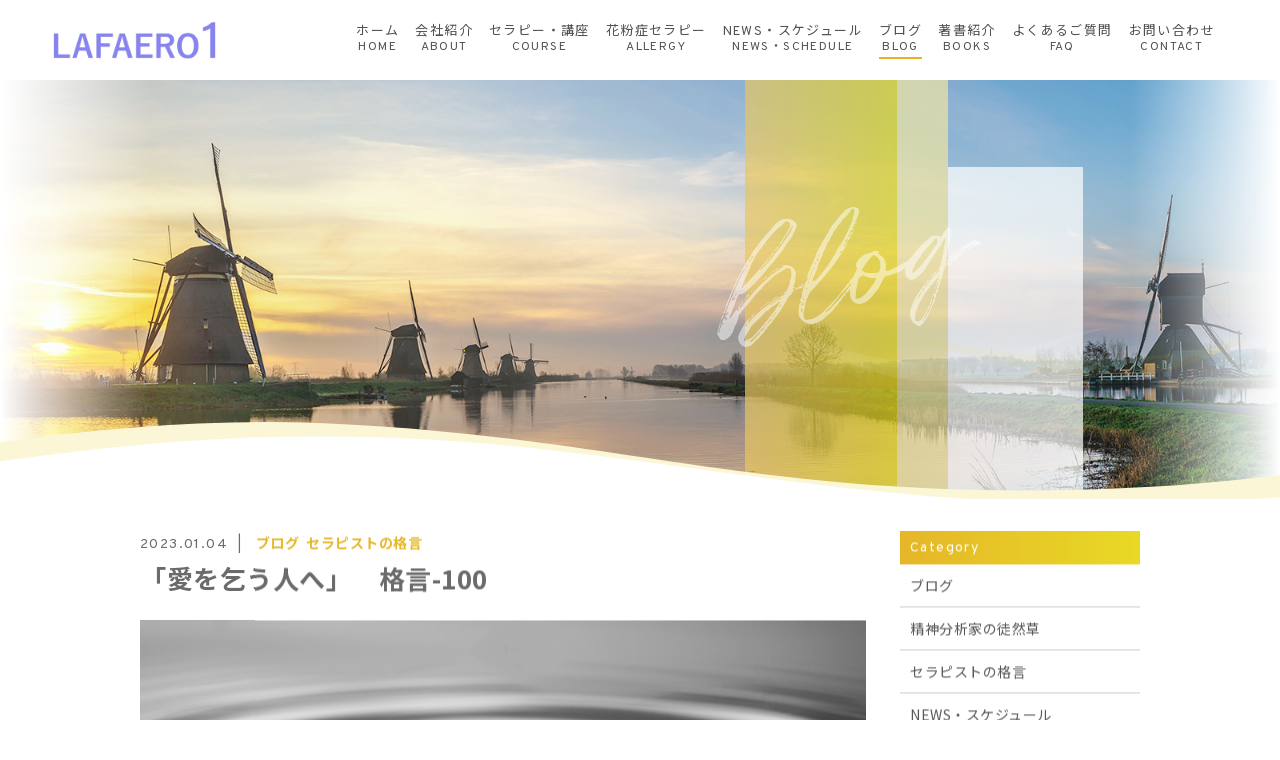

--- FILE ---
content_type: text/html; charset=UTF-8
request_url: https://lafaero1.com/2023/01/04/love-proverb-100/
body_size: 38615
content:
<!DOCTYPE html>
<html dir="ltr" lang="ja">
<head>
<meta charset="UTF-8">

<meta name="viewport" content="width=device-width, initial-scale=1 ,user-scalable=0">



<meta name="format-detection" content="telephone=no">

<link rel="shortcut icon" href="https://lafaero1.com/wp-content/themes/sg072/img/favicon.png">
<link rel="stylesheet" href="https://lafaero1.com/wp-content/themes/sg072/css/reset_min.css">
<link rel="stylesheet" href="https://use.fontawesome.com/releases/v5.6.1/css/all.css" integrity="sha384-gfdkjb5BdAXd+lj+gudLWI+BXq4IuLW5IT+brZEZsLFm++aCMlF1V92rMkPaX4PP" crossorigin="anonymous">
<link rel="stylesheet" href="https://lafaero1.com/wp-content/themes/sg072/css/modaal.min.css">
<link rel="stylesheet" href="https://lafaero1.com/wp-content/themes/sg072/css/layout.css">
<link rel="stylesheet" href="https://lafaero1.com/wp-content/themes/sg072/css/fakeLoader.css">
<script src="https://lafaero1.com/wp-content/themes/sg072/js/ua.js"></script>
<script type="text/javascript">
if(!_ua.Tablet){
	var link = document.createElement('link');
	link.href = 'https://lafaero1.com/wp-content/themes/sg072/css/animate.css';
	link.rel = 'stylesheet';
	link.type = 'text/css';
	var head = document.getElementsByTagName('head')[0];
	head.appendChild(link);
}
</script>
<link rel="stylesheet" href="https://lafaero1.com/wp-content/themes/sg072/css/single.css"><link rel="stylesheet" href="https://lafaero1.com/wp-content/themes/sg072/css/seoBlogTemp.css">	<style>img:is([sizes="auto" i], [sizes^="auto," i]) { contain-intrinsic-size: 3000px 1500px }</style>
	
		<!-- All in One SEO 4.8.1.1 - aioseo.com -->
		<title>「愛を乞う人へ」 格言-100 | 箴言| 自己啓発| LAFAERO1| 精神分析| セラピスト</title>
	<meta name="description" content="クライアント様の迷いや疑問の答えを心理カウンセラーが格言にしました。人生を変えるインパクト、それが格言です。|『一心同体は友情と同志の間に生まれ、一体同心は、男と女が創る愛の異空間の裡に生まれる』 心を一つにするとは、考" />
	<meta name="robots" content="max-image-preview:large" />
	<meta name="author" content="lafaero"/>
	<meta name="google-site-verification" content="VwDkhx7UzGxIVilm2wl3BWVzC0T6K1oeje6cP75RQUw" />
	<meta name="keywords" content="セラピー,カウンセリング,精神分析，幸せ，しあわせ,精神分析" />
	<link rel="canonical" href="https://lafaero1.com/category/saying/happy" />
	<meta name="generator" content="All in One SEO (AIOSEO) 4.8.1.1" />

		<!-- Global site tag (gtag.js) - Google Analytics -->
<script async src="https://www.googletagmanager.com/gtag/js?id=G-3NR5FK3D5W"></script>
<script>
 window.dataLayer = window.dataLayer || [];
 function gtag(){dataLayer.push(arguments);}
 gtag('js', new Date());

 gtag('config', 'G-3NR5FK3D5W');
 gtag('config', 'UA-173519054-1');
</script>
		<script type="application/ld+json" class="aioseo-schema">
			{"@context":"https:\/\/schema.org","@graph":[{"@type":"Article","@id":"https:\/\/lafaero1.com\/2023\/01\/04\/love-proverb-100\/#article","name":"\u300c\u611b\u3092\u4e5e\u3046\u4eba\u3078\u300d \u683c\u8a00-100 | \u7bb4\u8a00| \u81ea\u5df1\u5553\u767a| LAFAERO1| \u7cbe\u795e\u5206\u6790| \u30bb\u30e9\u30d4\u30b9\u30c8","headline":"\u300c\u611b\u3092\u4e5e\u3046\u4eba\u3078\u300d\u3000\u683c\u8a00-100","author":{"@id":"https:\/\/lafaero1.com\/author\/lafaero\/#author"},"publisher":{"@id":"https:\/\/lafaero1.com\/#organization"},"image":{"@type":"ImageObject","url":"https:\/\/lafaero1.com\/wp-content\/uploads\/2020\/06\/2\u6c34\u6ef4syou-.png","width":821,"height":378},"datePublished":"2023-01-04T12:00:54+09:00","dateModified":"2023-01-03T18:49:11+09:00","inLanguage":"ja","mainEntityOfPage":{"@id":"https:\/\/lafaero1.com\/2023\/01\/04\/love-proverb-100\/#webpage"},"isPartOf":{"@id":"https:\/\/lafaero1.com\/2023\/01\/04\/love-proverb-100\/#webpage"},"articleSection":"\u30d6\u30ed\u30b0, \u30bb\u30e9\u30d4\u30b9\u30c8\u306e\u683c\u8a00, \u30bb\u30e9\u30d4\u30fc, \u30ab\u30a6\u30f3\u30bb\u30ea\u30f3\u30b0, \u7cbe\u795e\u5206\u6790"},{"@type":"BreadcrumbList","@id":"https:\/\/lafaero1.com\/2023\/01\/04\/love-proverb-100\/#breadcrumblist","itemListElement":[{"@type":"ListItem","@id":"https:\/\/lafaero1.com\/#listItem","position":1,"name":"\u5bb6","item":"https:\/\/lafaero1.com\/","nextItem":{"@type":"ListItem","@id":"https:\/\/lafaero1.com\/2023\/#listItem","name":"2023"}},{"@type":"ListItem","@id":"https:\/\/lafaero1.com\/2023\/#listItem","position":2,"name":"2023","item":"https:\/\/lafaero1.com\/2023\/","nextItem":{"@type":"ListItem","@id":"https:\/\/lafaero1.com\/2023\/01\/#listItem","name":"January"},"previousItem":{"@type":"ListItem","@id":"https:\/\/lafaero1.com\/#listItem","name":"\u5bb6"}},{"@type":"ListItem","@id":"https:\/\/lafaero1.com\/2023\/01\/#listItem","position":3,"name":"January","item":"https:\/\/lafaero1.com\/2023\/01\/","nextItem":{"@type":"ListItem","@id":"https:\/\/lafaero1.com\/2023\/01\/04\/#listItem","name":"4"},"previousItem":{"@type":"ListItem","@id":"https:\/\/lafaero1.com\/2023\/#listItem","name":"2023"}},{"@type":"ListItem","@id":"https:\/\/lafaero1.com\/2023\/01\/04\/#listItem","position":4,"name":"4","item":"https:\/\/lafaero1.com\/2023\/01\/04\/","nextItem":{"@type":"ListItem","@id":"https:\/\/lafaero1.com\/2023\/01\/04\/love-proverb-100\/#listItem","name":"\u300c\u611b\u3092\u4e5e\u3046\u4eba\u3078\u300d\u3000\u683c\u8a00-100"},"previousItem":{"@type":"ListItem","@id":"https:\/\/lafaero1.com\/2023\/01\/#listItem","name":"January"}},{"@type":"ListItem","@id":"https:\/\/lafaero1.com\/2023\/01\/04\/love-proverb-100\/#listItem","position":5,"name":"\u300c\u611b\u3092\u4e5e\u3046\u4eba\u3078\u300d\u3000\u683c\u8a00-100","previousItem":{"@type":"ListItem","@id":"https:\/\/lafaero1.com\/2023\/01\/04\/#listItem","name":"4"}}]},{"@type":"Organization","@id":"https:\/\/lafaero1.com\/#organization","name":"\u5408\u540c\u4f1a\u793e LAFAERO\uff11","url":"https:\/\/lafaero1.com\/","sameAs":["https:\/\/twitter.com\/lafaero1"]},{"@type":"Person","@id":"https:\/\/lafaero1.com\/author\/lafaero\/#author","url":"https:\/\/lafaero1.com\/author\/lafaero\/","name":"lafaero","image":{"@type":"ImageObject","@id":"https:\/\/lafaero1.com\/2023\/01\/04\/love-proverb-100\/#authorImage","url":"https:\/\/secure.gravatar.com\/avatar\/d9bb4f4420d4d96c3b865d1f4f404599c30b04d39f94221cba558f96c00ab66a?s=96&d=mm&r=g","width":96,"height":96,"caption":"lafaero"}},{"@type":"WebPage","@id":"https:\/\/lafaero1.com\/2023\/01\/04\/love-proverb-100\/#webpage","url":"https:\/\/lafaero1.com\/2023\/01\/04\/love-proverb-100\/","name":"\u300c\u611b\u3092\u4e5e\u3046\u4eba\u3078\u300d \u683c\u8a00-100 | \u7bb4\u8a00| \u81ea\u5df1\u5553\u767a| LAFAERO1| \u7cbe\u795e\u5206\u6790| \u30bb\u30e9\u30d4\u30b9\u30c8","description":"\u30af\u30e9\u30a4\u30a2\u30f3\u30c8\u69d8\u306e\u8ff7\u3044\u3084\u7591\u554f\u306e\u7b54\u3048\u3092\u5fc3\u7406\u30ab\u30a6\u30f3\u30bb\u30e9\u30fc\u304c\u683c\u8a00\u306b\u3057\u307e\u3057\u305f\u3002\u4eba\u751f\u3092\u5909\u3048\u308b\u30a4\u30f3\u30d1\u30af\u30c8\u3001\u305d\u308c\u304c\u683c\u8a00\u3067\u3059\u3002|\u300e\u4e00\u5fc3\u540c\u4f53\u306f\u53cb\u60c5\u3068\u540c\u5fd7\u306e\u9593\u306b\u751f\u307e\u308c\u3001\u4e00\u4f53\u540c\u5fc3\u306f\u3001\u7537\u3068\u5973\u304c\u5275\u308b\u611b\u306e\u7570\u7a7a\u9593\u306e\u88e1\u306b\u751f\u307e\u308c\u308b\u300f \u5fc3\u3092\u4e00\u3064\u306b\u3059\u308b\u3068\u306f\u3001\u8003","inLanguage":"ja","isPartOf":{"@id":"https:\/\/lafaero1.com\/#website"},"breadcrumb":{"@id":"https:\/\/lafaero1.com\/2023\/01\/04\/love-proverb-100\/#breadcrumblist"},"author":{"@id":"https:\/\/lafaero1.com\/author\/lafaero\/#author"},"creator":{"@id":"https:\/\/lafaero1.com\/author\/lafaero\/#author"},"image":{"@type":"ImageObject","url":"https:\/\/lafaero1.com\/wp-content\/uploads\/2020\/06\/2\u6c34\u6ef4syou-.png","@id":"https:\/\/lafaero1.com\/2023\/01\/04\/love-proverb-100\/#mainImage","width":821,"height":378},"primaryImageOfPage":{"@id":"https:\/\/lafaero1.com\/2023\/01\/04\/love-proverb-100\/#mainImage"},"datePublished":"2023-01-04T12:00:54+09:00","dateModified":"2023-01-03T18:49:11+09:00"},{"@type":"WebSite","@id":"https:\/\/lafaero1.com\/#website","url":"https:\/\/lafaero1.com\/","name":"\u5408\u540c\u4f1a\u793e LAFAERO\uff11","inLanguage":"ja","publisher":{"@id":"https:\/\/lafaero1.com\/#organization"}}]}
		</script>
		<!-- All in One SEO -->

<link rel='dns-prefetch' href='//static.addtoany.com' />
<link rel='stylesheet'  href='https://lafaero1.com/wp-includes/css/dist/block-library/style.min.css?ver=6.8.3'  media='all'>
<style id='classic-theme-styles-inline-css' type='text/css'>
/*! This file is auto-generated */
.wp-block-button__link{color:#fff;background-color:#32373c;border-radius:9999px;box-shadow:none;text-decoration:none;padding:calc(.667em + 2px) calc(1.333em + 2px);font-size:1.125em}.wp-block-file__button{background:#32373c;color:#fff;text-decoration:none}
</style>
<style id='global-styles-inline-css' type='text/css'>
:root{--wp--preset--aspect-ratio--square: 1;--wp--preset--aspect-ratio--4-3: 4/3;--wp--preset--aspect-ratio--3-4: 3/4;--wp--preset--aspect-ratio--3-2: 3/2;--wp--preset--aspect-ratio--2-3: 2/3;--wp--preset--aspect-ratio--16-9: 16/9;--wp--preset--aspect-ratio--9-16: 9/16;--wp--preset--color--black: #000000;--wp--preset--color--cyan-bluish-gray: #abb8c3;--wp--preset--color--white: #ffffff;--wp--preset--color--pale-pink: #f78da7;--wp--preset--color--vivid-red: #cf2e2e;--wp--preset--color--luminous-vivid-orange: #ff6900;--wp--preset--color--luminous-vivid-amber: #fcb900;--wp--preset--color--light-green-cyan: #7bdcb5;--wp--preset--color--vivid-green-cyan: #00d084;--wp--preset--color--pale-cyan-blue: #8ed1fc;--wp--preset--color--vivid-cyan-blue: #0693e3;--wp--preset--color--vivid-purple: #9b51e0;--wp--preset--gradient--vivid-cyan-blue-to-vivid-purple: linear-gradient(135deg,rgba(6,147,227,1) 0%,rgb(155,81,224) 100%);--wp--preset--gradient--light-green-cyan-to-vivid-green-cyan: linear-gradient(135deg,rgb(122,220,180) 0%,rgb(0,208,130) 100%);--wp--preset--gradient--luminous-vivid-amber-to-luminous-vivid-orange: linear-gradient(135deg,rgba(252,185,0,1) 0%,rgba(255,105,0,1) 100%);--wp--preset--gradient--luminous-vivid-orange-to-vivid-red: linear-gradient(135deg,rgba(255,105,0,1) 0%,rgb(207,46,46) 100%);--wp--preset--gradient--very-light-gray-to-cyan-bluish-gray: linear-gradient(135deg,rgb(238,238,238) 0%,rgb(169,184,195) 100%);--wp--preset--gradient--cool-to-warm-spectrum: linear-gradient(135deg,rgb(74,234,220) 0%,rgb(151,120,209) 20%,rgb(207,42,186) 40%,rgb(238,44,130) 60%,rgb(251,105,98) 80%,rgb(254,248,76) 100%);--wp--preset--gradient--blush-light-purple: linear-gradient(135deg,rgb(255,206,236) 0%,rgb(152,150,240) 100%);--wp--preset--gradient--blush-bordeaux: linear-gradient(135deg,rgb(254,205,165) 0%,rgb(254,45,45) 50%,rgb(107,0,62) 100%);--wp--preset--gradient--luminous-dusk: linear-gradient(135deg,rgb(255,203,112) 0%,rgb(199,81,192) 50%,rgb(65,88,208) 100%);--wp--preset--gradient--pale-ocean: linear-gradient(135deg,rgb(255,245,203) 0%,rgb(182,227,212) 50%,rgb(51,167,181) 100%);--wp--preset--gradient--electric-grass: linear-gradient(135deg,rgb(202,248,128) 0%,rgb(113,206,126) 100%);--wp--preset--gradient--midnight: linear-gradient(135deg,rgb(2,3,129) 0%,rgb(40,116,252) 100%);--wp--preset--font-size--small: 13px;--wp--preset--font-size--medium: 20px;--wp--preset--font-size--large: 36px;--wp--preset--font-size--x-large: 42px;--wp--preset--spacing--20: 0.44rem;--wp--preset--spacing--30: 0.67rem;--wp--preset--spacing--40: 1rem;--wp--preset--spacing--50: 1.5rem;--wp--preset--spacing--60: 2.25rem;--wp--preset--spacing--70: 3.38rem;--wp--preset--spacing--80: 5.06rem;--wp--preset--shadow--natural: 6px 6px 9px rgba(0, 0, 0, 0.2);--wp--preset--shadow--deep: 12px 12px 50px rgba(0, 0, 0, 0.4);--wp--preset--shadow--sharp: 6px 6px 0px rgba(0, 0, 0, 0.2);--wp--preset--shadow--outlined: 6px 6px 0px -3px rgba(255, 255, 255, 1), 6px 6px rgba(0, 0, 0, 1);--wp--preset--shadow--crisp: 6px 6px 0px rgba(0, 0, 0, 1);}:where(.is-layout-flex){gap: 0.5em;}:where(.is-layout-grid){gap: 0.5em;}body .is-layout-flex{display: flex;}.is-layout-flex{flex-wrap: wrap;align-items: center;}.is-layout-flex > :is(*, div){margin: 0;}body .is-layout-grid{display: grid;}.is-layout-grid > :is(*, div){margin: 0;}:where(.wp-block-columns.is-layout-flex){gap: 2em;}:where(.wp-block-columns.is-layout-grid){gap: 2em;}:where(.wp-block-post-template.is-layout-flex){gap: 1.25em;}:where(.wp-block-post-template.is-layout-grid){gap: 1.25em;}.has-black-color{color: var(--wp--preset--color--black) !important;}.has-cyan-bluish-gray-color{color: var(--wp--preset--color--cyan-bluish-gray) !important;}.has-white-color{color: var(--wp--preset--color--white) !important;}.has-pale-pink-color{color: var(--wp--preset--color--pale-pink) !important;}.has-vivid-red-color{color: var(--wp--preset--color--vivid-red) !important;}.has-luminous-vivid-orange-color{color: var(--wp--preset--color--luminous-vivid-orange) !important;}.has-luminous-vivid-amber-color{color: var(--wp--preset--color--luminous-vivid-amber) !important;}.has-light-green-cyan-color{color: var(--wp--preset--color--light-green-cyan) !important;}.has-vivid-green-cyan-color{color: var(--wp--preset--color--vivid-green-cyan) !important;}.has-pale-cyan-blue-color{color: var(--wp--preset--color--pale-cyan-blue) !important;}.has-vivid-cyan-blue-color{color: var(--wp--preset--color--vivid-cyan-blue) !important;}.has-vivid-purple-color{color: var(--wp--preset--color--vivid-purple) !important;}.has-black-background-color{background-color: var(--wp--preset--color--black) !important;}.has-cyan-bluish-gray-background-color{background-color: var(--wp--preset--color--cyan-bluish-gray) !important;}.has-white-background-color{background-color: var(--wp--preset--color--white) !important;}.has-pale-pink-background-color{background-color: var(--wp--preset--color--pale-pink) !important;}.has-vivid-red-background-color{background-color: var(--wp--preset--color--vivid-red) !important;}.has-luminous-vivid-orange-background-color{background-color: var(--wp--preset--color--luminous-vivid-orange) !important;}.has-luminous-vivid-amber-background-color{background-color: var(--wp--preset--color--luminous-vivid-amber) !important;}.has-light-green-cyan-background-color{background-color: var(--wp--preset--color--light-green-cyan) !important;}.has-vivid-green-cyan-background-color{background-color: var(--wp--preset--color--vivid-green-cyan) !important;}.has-pale-cyan-blue-background-color{background-color: var(--wp--preset--color--pale-cyan-blue) !important;}.has-vivid-cyan-blue-background-color{background-color: var(--wp--preset--color--vivid-cyan-blue) !important;}.has-vivid-purple-background-color{background-color: var(--wp--preset--color--vivid-purple) !important;}.has-black-border-color{border-color: var(--wp--preset--color--black) !important;}.has-cyan-bluish-gray-border-color{border-color: var(--wp--preset--color--cyan-bluish-gray) !important;}.has-white-border-color{border-color: var(--wp--preset--color--white) !important;}.has-pale-pink-border-color{border-color: var(--wp--preset--color--pale-pink) !important;}.has-vivid-red-border-color{border-color: var(--wp--preset--color--vivid-red) !important;}.has-luminous-vivid-orange-border-color{border-color: var(--wp--preset--color--luminous-vivid-orange) !important;}.has-luminous-vivid-amber-border-color{border-color: var(--wp--preset--color--luminous-vivid-amber) !important;}.has-light-green-cyan-border-color{border-color: var(--wp--preset--color--light-green-cyan) !important;}.has-vivid-green-cyan-border-color{border-color: var(--wp--preset--color--vivid-green-cyan) !important;}.has-pale-cyan-blue-border-color{border-color: var(--wp--preset--color--pale-cyan-blue) !important;}.has-vivid-cyan-blue-border-color{border-color: var(--wp--preset--color--vivid-cyan-blue) !important;}.has-vivid-purple-border-color{border-color: var(--wp--preset--color--vivid-purple) !important;}.has-vivid-cyan-blue-to-vivid-purple-gradient-background{background: var(--wp--preset--gradient--vivid-cyan-blue-to-vivid-purple) !important;}.has-light-green-cyan-to-vivid-green-cyan-gradient-background{background: var(--wp--preset--gradient--light-green-cyan-to-vivid-green-cyan) !important;}.has-luminous-vivid-amber-to-luminous-vivid-orange-gradient-background{background: var(--wp--preset--gradient--luminous-vivid-amber-to-luminous-vivid-orange) !important;}.has-luminous-vivid-orange-to-vivid-red-gradient-background{background: var(--wp--preset--gradient--luminous-vivid-orange-to-vivid-red) !important;}.has-very-light-gray-to-cyan-bluish-gray-gradient-background{background: var(--wp--preset--gradient--very-light-gray-to-cyan-bluish-gray) !important;}.has-cool-to-warm-spectrum-gradient-background{background: var(--wp--preset--gradient--cool-to-warm-spectrum) !important;}.has-blush-light-purple-gradient-background{background: var(--wp--preset--gradient--blush-light-purple) !important;}.has-blush-bordeaux-gradient-background{background: var(--wp--preset--gradient--blush-bordeaux) !important;}.has-luminous-dusk-gradient-background{background: var(--wp--preset--gradient--luminous-dusk) !important;}.has-pale-ocean-gradient-background{background: var(--wp--preset--gradient--pale-ocean) !important;}.has-electric-grass-gradient-background{background: var(--wp--preset--gradient--electric-grass) !important;}.has-midnight-gradient-background{background: var(--wp--preset--gradient--midnight) !important;}.has-small-font-size{font-size: var(--wp--preset--font-size--small) !important;}.has-medium-font-size{font-size: var(--wp--preset--font-size--medium) !important;}.has-large-font-size{font-size: var(--wp--preset--font-size--large) !important;}.has-x-large-font-size{font-size: var(--wp--preset--font-size--x-large) !important;}
:where(.wp-block-post-template.is-layout-flex){gap: 1.25em;}:where(.wp-block-post-template.is-layout-grid){gap: 1.25em;}
:where(.wp-block-columns.is-layout-flex){gap: 2em;}:where(.wp-block-columns.is-layout-grid){gap: 2em;}
:root :where(.wp-block-pullquote){font-size: 1.5em;line-height: 1.6;}
</style>
<link rel='stylesheet'  href='https://lafaero1.com/wp-content/plugins/add-to-any/addtoany.min.css?ver=1.16'  media='all'>
<script type="text/javascript" src="https://lafaero1.com/wp-includes/js/jquery/jquery.min.js?ver=3.7.1" id="jquery-core-js"></script>
<script type="text/javascript" src="https://lafaero1.com/wp-includes/js/jquery/jquery-migrate.min.js?ver=3.4.1" id="jquery-migrate-js"></script>
<script type="text/javascript" id="addtoany-core-js-before">
/* <![CDATA[ */
window.a2a_config=window.a2a_config||{};a2a_config.callbacks=[];a2a_config.overlays=[];a2a_config.templates={};a2a_localize = {
	Share: "共有",
	Save: "ブックマーク",
	Subscribe: "購読",
	Email: "メール",
	Bookmark: "ブックマーク",
	ShowAll: "すべて表示する",
	ShowLess: "小さく表示する",
	FindServices: "サービスを探す",
	FindAnyServiceToAddTo: "追加するサービスを今すぐ探す",
	PoweredBy: "Powered by",
	ShareViaEmail: "メールでシェアする",
	SubscribeViaEmail: "メールで購読する",
	BookmarkInYourBrowser: "ブラウザにブックマーク",
	BookmarkInstructions: "このページをブックマークするには、 Ctrl+D または \u2318+D を押下。",
	AddToYourFavorites: "お気に入りに追加",
	SendFromWebOrProgram: "任意のメールアドレスまたはメールプログラムから送信",
	EmailProgram: "メールプログラム",
	More: "詳細&#8230;",
	ThanksForSharing: "共有ありがとうございます !",
	ThanksForFollowing: "フォローありがとうございます !"
};
/* ]]> */
</script>
<script type="text/javascript" defer src="https://static.addtoany.com/menu/page.js" id="addtoany-core-js"></script>
<script type="text/javascript" defer src="https://lafaero1.com/wp-content/plugins/add-to-any/addtoany.min.js?ver=1.1" id="addtoany-jquery-js"></script>
<link rel="https://api.w.org/" href="https://lafaero1.com/wp-json/" /><link rel="alternate" title="JSON" type="application/json" href="https://lafaero1.com/wp-json/wp/v2/posts/8254" /><link rel="alternate" title="oEmbed (JSON)" type="application/json+oembed" href="https://lafaero1.com/wp-json/oembed/1.0/embed?url=https%3A%2F%2Flafaero1.com%2F2023%2F01%2F04%2Flove-proverb-100%2F" />
<link rel="alternate" title="oEmbed (XML)" type="text/xml+oembed" href="https://lafaero1.com/wp-json/oembed/1.0/embed?url=https%3A%2F%2Flafaero1.com%2F2023%2F01%2F04%2Flove-proverb-100%2F&#038;format=xml" />

</head>
<body id="pgTop" class="wp-singular post-template-default single single-post postid-8254 single-format-standard wp-theme-sg072">

<div id="loaderWrapper">
	<div id="loaderContainer">
		<div class="fl spinner2">
			<div class="spinner-container container1">
				<div class="circle1"></div>
				<div class="circle2"></div>
				<div class="circle3"></div>
				<div class="circle4"></div>
			</div>
			<div class="spinner-container container2">
				<div class="circle1"></div>
				<div class="circle2"></div>
				<div class="circle3"></div>
				<div class="circle4"></div>
			</div>
			<div class="spinner-container container3">
				<div class="circle1"></div>
				<div class="circle2"></div>
				<div class="circle3"></div>
				<div class="circle4"></div>
			</div>
		</div>
	</div>
</div>

<script>
	jQuery(function() {
		var h = jQuery(window).height();

		jQuery('#wrap').css('display','none');
		jQuery('#loaderWrapper ,#loaderContainer').height(h).css('display','block');
	});

	jQuery(window).load(function() { //全ての読み込みが完了したら実行
		jQuery('#loaderWrapper').delay(900).fadeOut(800);
		jQuery('#loaderContainer').delay(600).fadeOut(300);
		jQuery('#wrap').css('display', 'block');
		return false;
	});
	
	jQuery(window).load(function() {
		//URLのハッシュ値を取得
		var urlHash = location.hash;
		//ハッシュ値があればページ内スクロール
		if(urlHash) {
			//スクロールを0に戻す
			jQuery('body,html').stop().scrollTop(0);
			setTimeout(function () {
				//ロード時の処理を待ち、時間差でスクロール実行
				scrollToAnker(urlHash) ;
			}, 100);
		}
		
		// #で始まるアンカーをクリックした場合に処理
		jQuery('a[href^=#]').not('.inline').click(function() {
			// スクロールの速度
			var speed = 400; // ミリ秒
			// アンカーの値取得
			var href= jQuery(this).attr("href");
			// 移動先を取得
			var target = jQuery(href == "#" || href == "" ? 'html' : href);
			// 移動先を数値で取得
			if(urlHash) {
				var position = target.offset().top;
				// スムーススクロール
				jQuery('body,html').animate({scrollTop:position}, speed, 'swing');
			} else {
				// ページ内リンク
				scrollToAnker(target);
			}
			return false;
		});
		// 関数：スムーススクロール
		// 指定したアンカー(#ID)へアニメーションでスクロール
		function scrollToAnker(hash) {
			var target = jQuery(hash);
			var headerHeight = jQuery('.siteHeader').outerHeight(true);
			
			if (matchMedia('(min-width: 771px)').matches) {
				var position = target.offset().top - headerHeight;
			} else if (matchMedia('(max-width: 770px)').matches) {
				var position = target.offset().top - headerHeight;
			}
			// console.log(headerHeight);
			jQuery('body,html').stop().animate({scrollTop:position}, 500);
		}
		window.history.replaceState(null, '', location.pathname + location.search);
	});
	
</script>

<div id="wrap">
<header class="siteHeader">
	<div class="siteHeaderInner">
		<p class="logo">			<a href="https://lafaero1.com">
				<img src="https://lafaero1.com/wp-content/themes/sg072/img/logo.png" alt="合同会社 LAFAERO１">
			</a>
		</p>		
		<nav id="hum" class="mainNav">
			<p class="sp"><a class="closeBT"><img src="https://lafaero1.com/wp-content/themes/sg072/img/menu_close.png" alt="" width="26"></a></p>
			
			<ul class="en humNavi">
				<li><a class="hoverALine" href="https://lafaero1.com">ホーム<span class="naviEn">HOME</span></a></li>
				<li><a class="hoverALine" href="https://lafaero1.com/about/">会社紹介<span class="naviEn">ABOUT</span></a></li>
				
				<li><a class="hoverALine" href="https://lafaero1.com/course/">セラピー・講座<span class="naviEn">COURSE</span></a><ul class="humnavi_second">
					<li class="humnavi_second_item"><a href="https://lafaero1.com/course/#therapy">セラピー</a></li>
					<li class="humnavi_second_item"><a href="https://lafaero1.com/course/#lesson">講座</a></li>
				</ul></li>
				<li><a class="hoverALine" href="https://lafaero1.com/supervision/">花粉症セラピー<span class="naviEn">ALLERGY</span></a></li>
				<li><a class="hoverALine" href="https://lafaero1.com/category/course-news/">NEWS・スケジュール<span class="naviEn">NEWS・SCHEDULE</span></a></li>
				<li><a class="hoverALine current" href="https://lafaero1.com/blog/">ブログ<span class="naviEn">BLOG</span></a></li>
				<li><a class="hoverALine" href="https://lafaero1.com/category/books/">著書紹介<span class="naviEn">BOOKS</span></a></li>
				<li><a class="hoverALine" href="https://lafaero1.com/faq/">よくあるご質問<span class="naviEn">FAQ</span></a></li>
				<li><a class="hoverALine" href="https://lafaero1.com/contact/">お問い合わせ<span class="naviEn">CONTACT</span></a></li>
			</ul>
			<ul class="snsList">
				<!--<li><a href="https://twitter.com/lafaero1" target="_blank" rel="nofollow"><i class="fab fa-twitter"></i></a></li>-->
				<!--<li><a href="https://www.facebook.com/people/%E3%83%A9%E3%83%95%E3%82%A1%E3%82%A8%E3%83%AD-%E3%83%AF%E3%83%B3/100048884870246" target="_blank" rel="nofollow"><i class="fab fa-facebook-f"></i></a></li>-->
							</ul>
		</nav>
		
		<p class="phone sp"><a href="tel:080-6252-3069"><img src="https://lafaero1.com/wp-content/themes/sg072/img/tel.png" alt="" width="26"></a></p>
		<p class="hum sp"><a href="#hum" class="inline"><img src="https://lafaero1.com/wp-content/themes/sg072/img/menu.png" alt="" width="35"></a></p>
	</div></header>



<div class="mainVisual page">
		<div class="mainVisualTextWrap pc">
		<div class="mainVisualTextContainer">
			<div class="mainVisualTextArea">
				<h1 class="mainVisualH">
										<span class="en">
						<!-- English -->
<span class="child1 fadeInRight20 wow" data-wow-delay="1.9s"><span class="blur wow" data-wow-delay="2.2s">Blog</span></span>
												</span>
					<!-- Japanese -->
<span class="jp fadeInRight20 wow" data-wow-delay="2.3s"><span class="blur wow" data-wow-delay="2.6s">ブログ</span></span>
										</h1>
				<div class="mvTitleImage">
					<img src="https://lafaero1.com/wp-content/themes/sg072/img/blog/blog_title_bg.png">
				</div>
				<div class="mvTextImg fadeIn wow" data-wow-delay="1.9s">
					<img src="https://lafaero1.com/wp-content/themes/sg072/img/mv_text_deco.png">
				</div>
				<div class="mainVisualLine">
					<span class="lineLeft slideInDown wow" data-wow-delay="1.4s"></span>
					<span class="lineRight slideInUp wow" data-wow-delay="1.4s"></span>
				</div>
			</div>
		</div>
	</div>
	<div class="mainVisualMask">
		<svg version="1.1" class="mvMask" xmlns="http://www.w3.org/2000/svg" xmlns:xlink="http://www.w3.org/1999/xlink" x="0px" y="0px" viewBox="0 0 3200 224" xml:space="preserve">
			<path class="st1" d="M4160,223.9l-5120-0.07v-42.22C-375.67,126.86,221.11-31.32,858.7,5.5C1609.56,42.42,1977.98,219.36,2943,157.29c405.3-30.83,802.73-104.45,1215-145.44L4160,223.9z"/>
			<path class="st0" d="M4160,224h-960h-838h-765H0h-960v-17c436.45-17.67,781.27-91.35,1152.12-133.59C415.57,46.55,614.16,35.89,797,35.96c0.5,0,1,0,1.5,0c0.5,0,1,0,1.5,0c182.84-0.08,381.42,10.58,604.88,37.45C1836.91,122.62,2233.6,202.9,2781,203.01c548.61-0.11,945.85-80.74,1379-129.93V224z"/>
		</svg>
	</div>
	<div class="mainVisualImage fadeIn wow" data-wow-delay="1.2s">
		<img src="https://lafaero1.com/wp-content/themes/sg072/img/blog/mv_blog_01.jpg" class="reImg pc">
		<img src="https://lafaero1.com/wp-content/themes/sg072/img/blog/mv_blog_01sp.jpg" class="reImg sp">
	</div>
</div>

<main id="cnt" class="blogCnt fadeInUp wow" data-wow-delay="1.3s">
	<div class="cntWidth1000">
				
		<div class="blogInner single">
						
						
			<article class="singleArticle">
				<div class="headingWrap">
					<p class="meta">
						<time class="en">2023.01.04</time>
						<span class="category">
	<a href="https://lafaero1.com/category/blog">ブログ</a>&nbsp;
	<a href="https://lafaero1.com/category/saying">セラピストの格言</a>&nbsp;
						</span>
					</p>
					<h2 class="singleTtl">「愛を乞う人へ」　格言-100</h2>
				</div>
				
				<figure class="image"><img width="821" height="378" src="https://lafaero1.com/wp-content/uploads/2020/06/2水滴syou-.png" class="attachment- size- wp-post-image" alt="" decoding="async" fetchpriority="high" srcset="https://lafaero1.com/wp-content/uploads/2020/06/2水滴syou-.png 821w, https://lafaero1.com/wp-content/uploads/2020/06/2水滴syou--300x138.png 300w, https://lafaero1.com/wp-content/uploads/2020/06/2水滴syou--768x354.png 768w" sizes="(max-width: 821px) 100vw, 821px" /></figure>				
				<article class="singleContent">
					<h3><span style="color: #333333;">『一心同体は友情と同志の間に生まれ、一体同心は、男と女が創る愛の異空間の裡に生まれる</span><span style="color: #333333;">』</span></h3><br />
心を一つにするとは、考え方の中心である、主義・主張・感性・美学・価値等のどれか共通し、共感することで、心は一つになったと一体感を感じる。考えを同じくし、主義・主張が同一であれば、それは同志である。同志は一蓮托生である。これこそ一心同体、共に運命を共に出来る所以である。<br />
<br />
ところが男女間においては、心は一つになることはない。思考回路と論理（ソフト）が違うために、理解し合うことはない。<br />
<br />
が、体は異なるが唯一 一つになれる構造であるため、それを通して一体を味わえる。その一体感を通して「愛」という媒介により、一つの心になれるのである。<br />
<br />
&nbsp;<br />
<br />
&nbsp;				</article>
				
				



				
				<div class="snsWrap">
					<h3 class="ttlF enB">SHARE<span>シェアする</span></h3>
					
					<div class="addtoany_shortcode"><div class="a2a_kit a2a_kit_size_32 addtoany_list" data-a2a-url="https://lafaero1.com/2023/01/04/love-proverb-100/" data-a2a-title="「愛を乞う人へ」　格言-100"><a class="a2a_button_facebook" href="https://www.addtoany.com/add_to/facebook?linkurl=https%3A%2F%2Flafaero1.com%2F2023%2F01%2F04%2Flove-proverb-100%2F&amp;linkname=%E3%80%8C%E6%84%9B%E3%82%92%E4%B9%9E%E3%81%86%E4%BA%BA%E3%81%B8%E3%80%8D%E3%80%80%E6%A0%BC%E8%A8%80-100" title="Facebook" rel="nofollow noopener" target="_blank"></a><a class="a2a_button_mastodon" href="https://www.addtoany.com/add_to/mastodon?linkurl=https%3A%2F%2Flafaero1.com%2F2023%2F01%2F04%2Flove-proverb-100%2F&amp;linkname=%E3%80%8C%E6%84%9B%E3%82%92%E4%B9%9E%E3%81%86%E4%BA%BA%E3%81%B8%E3%80%8D%E3%80%80%E6%A0%BC%E8%A8%80-100" title="Mastodon" rel="nofollow noopener" target="_blank"></a><a class="a2a_button_email" href="https://www.addtoany.com/add_to/email?linkurl=https%3A%2F%2Flafaero1.com%2F2023%2F01%2F04%2Flove-proverb-100%2F&amp;linkname=%E3%80%8C%E6%84%9B%E3%82%92%E4%B9%9E%E3%81%86%E4%BA%BA%E3%81%B8%E3%80%8D%E3%80%80%E6%A0%BC%E8%A8%80-100" title="Email" rel="nofollow noopener" target="_blank"></a><a class="a2a_dd addtoany_share_save addtoany_share" href="https://www.addtoany.com/share"></a></div></div>				</div>
				
				<p class="btnA"><a href="https://lafaero1.com/blog/">一覧</a></p>
				
			</article>
			
			<aside class="subWrap">
	<dl class="categoryDl">
		<dt class="subTtls en">Category</dt>
		<dd>
			<ul>
      	<li class="cat-item cat-item-4"><a href="https://lafaero1.com/category/blog/">ブログ</a>
</li>
	<li class="cat-item cat-item-19"><a href="https://lafaero1.com/category/essays/">精神分析家の徒然草</a>
</li>
	<li class="cat-item cat-item-20"><a href="https://lafaero1.com/category/saying/">セラピストの格言</a>
</li>
	<li class="cat-item cat-item-2"><a href="https://lafaero1.com/category/course-news/">NEWS・スケジュール</a>
</li>
	<li class="cat-item cat-item-191"><a href="https://lafaero1.com/category/column/">コラム</a>
</li>
	<li class="cat-item cat-item-6"><a href="https://lafaero1.com/category/voice/">クライアント様の声</a>
</li>
	<li class="cat-item cat-item-5"><a href="https://lafaero1.com/category/books/">著書紹介</a>
</li>
	<li class="cat-item cat-item-225"><a href="https://lafaero1.com/category/childrens-consultation-room/">子育て相談室</a>
</li>
	<li class="cat-item cat-item-222"><a href="https://lafaero1.com/category/terms-of-service/">利用規約</a>
</li>
	<li class="cat-item cat-item-224"><a href="https://lafaero1.com/category/price/">料金のご案内</a>
</li>
	<li class="cat-item cat-item-223"><a href="https://lafaero1.com/category/payee/">お振込先のご案内</a>
</li>
			</ul>
		</dd>
	</dl>
	
		
	<p class="subTtls en">New Article</p>
	
	<ul class="latest">
				<li>
			<a class="hoverALine" href="https://lafaero1.com/2026/01/28/nostalgia-proverb-180/">
			<time class="en">2026.01.28</time>
			「ノスタルジーに耽りたい人へ」　格言-179			</a>
		</li>
				<li>
			<a class="hoverALine" href="https://lafaero1.com/2026/01/21/nobel-reconsideration-tsurezuregusa-175/">
			<time class="en">2026.01.21</time>
			《 ノーベル賞再考 》徒然草-175			</a>
		</li>
				<li>
			<a class="hoverALine" href="https://lafaero1.com/2026/01/14/go-hope-proverb-179/">
			<time class="en">2026.01.14</time>
			「希望に向おうとしている人へ」　格言-179			</a>
		</li>
				<li>
			<a class="hoverALine" href="https://lafaero1.com/2026/01/15/client-voice-2026/">
			<time class="en">2026.01.15</time>
			Client Voice 2026			</a>
		</li>
				<li>
			<a class="hoverALine" href="https://lafaero1.com/2026/01/07/beautiful-japan-tsurezuregusa-174/">
			<time class="en">2026.01.07</time>
			《 美しき日本 》徒然草-174			</a>
		</li>
			</ul>
</aside>
			
		</div>
	</div>
</main>

	<div class="bred">
		<p>
			<a href="https://lafaero1.com">HOME</a><i>&gt;</i>
							<a href="https://lafaero1.com/blog"></a>
			
							<i>&gt;</i>「愛を乞う人へ」　格言-100					</p>
	</div><!--bred-->
	
	<p id="topBtn"><a href="#pgTop"><i class="fas fa-angle-up"></i></a></p>

	<footer class="siteFooter">
		<div class="contactWrap">
						<h3 class="ttlA">
				<span class='en'>Contact</span>				<span class='jp'>お問い合わせ</span>			</h3>

	<div class="contactContainer">
		<div class="contactList f_box f_h_sa f_wrap">
			<div class="column">
			<label >お電話でのお問い合わせ</label>
			<div class="matchHeight">
				<div class="each">
											<div>
						<span class="telNum en">080-6252-3069</span>
						<div class="f_cc openTime">							<div class="f_box"><aside>　&nbsp;</aside>営業時間&nbsp;&nbsp;10：00～18：00<br />
定休日&nbsp;&nbsp;&nbsp&emsp;日・月・祝日　<br />
営業・勧誘のお電話はお断りしております。</div>						</div>
					</div>
				</div>
			</div>
			</div>
			<div class="column">
				<label >ご予約・お問い合わせはこちら</label>
				<div class="matchHeight f_cc f_column">
							<div class="each">
										<div class="f_cc">
						<div class="contactBtn">
														<a href="https://lafaero1.com/contact/" >Contact</a>
						</div>
					</div>
				</div>
						</div>
			</div>
		</div>
			<hr>
				<div class="footerAdd f_box f_center f_wrap">
					<a href="https://lafaero1.com" class="logo">
						<img src="https://lafaero1.com/wp-content/themes/sg072/img/logo.png" alt="合同会社 LAFAERO１" class="pc">
						<img src="https://lafaero1.com/wp-content/themes/sg072/img/foot_logo.png" alt="合同会社 LAFAERO１" class="sp">
					</a>

					<div class="shopInfo">
						<div class="each">
														<address>【本社】<br />
〒348-0045 <br class="sp">埼玉県羽生市大字下岩瀬363-5<br />
<br />
【お問い合わせ先】</address>
							<div class="f_box f_wrap">
								<p class="tel">TEL 080-6252-3069</p>
															</div>
							<div>
								<p>＜関連サイト＞</p>
							<!--<a href="https://otoko-migaki.net/" target="_blank" rel="noopener nofollow"><span style="text-decoration:underline;color:#1a0dab">男磨きのセミナーなら【男塾】</span></a>-->
								<ul class="list_bnr">
	<li><a href="https://mbp-japan.com/saitama/lafaero1/" target="_blank" rel="noopener"><img src="https://lafaero1.com/wp-content/uploads/2022/02/bnr_01.gif" alt=""></a></li>
	<li></li>
	<li><a href="https://syoukei-senmon.net/saitama/14798/" target="_blank" rel="noopener"><img src="https://lafaero1.com/wp-content/uploads/2022/02/bnr_02.png" alt=""></a></li>
</ul>
							</div>
						</div>
					</div>
				</div>
			</div>
		</div>

		<p class="copyRight">&copy; 2020 合同会社 LAFAERO１</p>
	</footer>
</div>
<script type="speculationrules">
{"prefetch":[{"source":"document","where":{"and":[{"href_matches":"\/*"},{"not":{"href_matches":["\/wp-*.php","\/wp-admin\/*","\/wp-content\/uploads\/*","\/wp-content\/*","\/wp-content\/plugins\/*","\/wp-content\/themes\/sg072\/*","\/*\\?(.+)"]}},{"not":{"selector_matches":"a[rel~=\"nofollow\"]"}},{"not":{"selector_matches":".no-prefetch, .no-prefetch a"}}]},"eagerness":"conservative"}]}
</script>

<script>
<!--
	var path = 'https://lafaero1.com/wp-content/themes/sg072';
-->
</script>

<script src="https://lafaero1.com/wp-content/themes/sg072/js/wow.min.js"></script>
<script>
if (!_ua.tablet&&!_ua.mobile) {
  wow = new WOW({
    boxClass: 'wow', // default
    animateClass: 'animated', // default
    offset:0// アニメーションをスタートさせる距離
  });
  wow.init();
}
</script>
<script src="https://lafaero1.com/wp-content/themes/sg072/js/modaal.min.js"></script>
<script src="https://lafaero1.com/wp-content/themes/sg072/js/jquery.matchHeight.js"></script>
<script src="https://lafaero1.com/wp-content/themes/sg072/js/ofi.min.js"></script>
<script src="https://lafaero1.com/wp-content/themes/sg072/js/main.js"></script>
<script>
//高さ揃え
jQuery(function() {
	jQuery('.matchHeight').matchHeight();
	jQuery('.blogListWrap li').matchHeight
});
</script>
</body>
</html>


--- FILE ---
content_type: text/css
request_url: https://lafaero1.com/wp-content/themes/sg072/css/single.css
body_size: 2420
content:
@charset "UTF-8";
/* 
	nl2brの影響でUL・OL・LIに改行が入ってしまう。
	画像のキャプションの入力を「html」モードでやらないとソースが出る get_the_contentが原因 apply_filtersで対処可能
	read moreのテキスト変更はthe_contentのパラメータでやる the_content('続きを読む')
	
 */

/* H3～H6部分 -----------------------------------------------------------------------------------*/
.singleContent h3 {
	font-size: 2.2rem;
	line-hegiht: 3.2rem;
}

.singleContent h4 {
	font-size: 2rem;
	line-hegiht: 3rem;
}

.singleContent h5 {
	font-size: 1.8rem;
	line-hegiht: 2.8rem;
}

.singleContent h6 {
	font-size: 1.6rem;
	line-hegiht: 2.6rem;
}

/* PRE部分 -----------------------------------------------------------------------------------*/
.singleContent pre {
	padding: 5px;
}

/* UL・OL部分 -----------------------------------------------------------------------------------*/
.singleContent ul {
	padding: 0 0 0 0px;
}
.singleContent ul li {
	position: relative;
	padding: 0 0 0 15px;
}
	.singleContent ul li::before {
			content: "・";
			font-size: 1.8rem;
			line-height: 0;
			position: absolute;
			top: 53%;
			left: -2px;
		}

.singleContent ol {
	counter-reset: number;
}
	.singleContent ol li::before {
		counter-increment: number;
		content: counter(number)".";
	}

/* aタグ部分 -----------------------------------------------------------------------------------*/
.singleContent a {
	color:#e6b422;
	font-weight:bold;
}
	.singleContent a:hover {
		opacity: 0.7;
	}

/* エディター 画像キャプション部分 -----------------------------------------------------------------------------------*/
.singleContent .wp-caption {
	display: inline-block;
	width: 100%!important;
}

.singleContent .wp-caption-text {
	font-size: 1.4rem;
}

figure.wp-block-image {
	width: 100%;
	display: inline-block;
	margin: 0 0 20px;
}

figure.wp-block-image figcaption {
	font-size: 1.6rem;
}

/* 画像リンク部分 -----------------------------------------------------------------------------------*/
.singleContent a img {
	opacity: 0.7;
}

/* テキスト打消し部分 -----------------------------------------------------------------------------------*/
.singleContent del {
	color: #f00;
}

/* hr部分 -----------------------------------------------------------------------------------*/
.singleContent hr {
	border-top: 1px solid #f00;
}

figure.image {
	position: relative;
	overflow: hidden;
	text-align: center;
	margin-bottom: 2em;
}


--- FILE ---
content_type: application/javascript
request_url: https://lafaero1.com/wp-content/themes/sg072/js/main.js
body_size: 2198
content:
 //モーダル
jQuery(".images").modaal({type:'image'});



//ハンバーガー
jQuery(".inline").modaal({
	background: '#fff' ,
	hide_close:true ,
	overlay_close: true ,
	fullscreen: true 
});

jQuery(function($) {
	jQuery('.closeBT').click(function () {
		jQuery('.inline').modaal('close') ;
	});
	jQuery('li.humnavi_second_item a').click(function () {
		jQuery('.inline').modaal('close') ;
	});
	
});

//topへ戻る
var jQueryWindow = jQuery(window), //ウィンドウを指定
jQueryContent = jQuery("#cnt"), //#content部分
jQueryChange = jQuery("#topBtn"), //#change部分
topContent = jQueryContent.offset().top; //#contentの位置を取得

var sticky = false;

jQueryWindow.on("scroll", function () {
if (jQueryWindow.scrollTop() > topContent) {　//scroll位置が#contentの上にある場合
if ( sticky === false ){
	jQueryChange.slideDown();　//#change部分が上がる。
	sticky = true;
}
} else {
if ( sticky === true ){　//scroll位置が下にある場合
jQueryChange.slideUp();//#change部分が降りてくる。
sticky = false;
}
}
});
 jQueryWindow.trigger("scroll");
 

 //blog loading

if (document.getElementById('blogList')) {
	var sgScrolling = false;
	jQueryWindow.on('scroll', function(event) {
		var bl = jQuery('#blogList');
		if (!sgScrolling && jQueryWindow.scrollTop() + jQueryWindow.height() > bl.offset().top + bl.outerHeight() - jQueryWindow.height() * 0.17) {
			(ld = jQuery('#pagerLoader')).fadeIn(111);
			sgScrolling = true;
			var count = bl.find('> li').length;
			var pg = bl.attr('PG') || 2;
			var url = window.location.origin + window.location.pathname + window.location.search;
			if (url.indexOf('?') > 0) {
				var parts = url.split('?');
				url = parts[0] + (parts[0].charAt(parts[0].length - 1) == '/' ? '' : '/') + 'page/' + pg + '/?' + parts[1];
			} else {
				url = url + (url.charAt(url.length - 1) == '/' ? '' : '/') + 'page/' + pg + '/';
			}
			jQuery.ajax({
				url: url,
				data: { SGP: 1 },
				type: 'GET',
				success: function(html) {
					bl.append(html);
					ld.fadeOut(88);
					if (bl.find('> li').length - count < parseInt(bl.attr('SGLMT'))) {
						return;
					}
					bl.attr('PG', parseInt(bl.attr('PG') || 2) + 1);
					sgScrolling = false;
				},
				error: function() {
					ld.fadeOut(88);
				},
			});
		}
	});
}